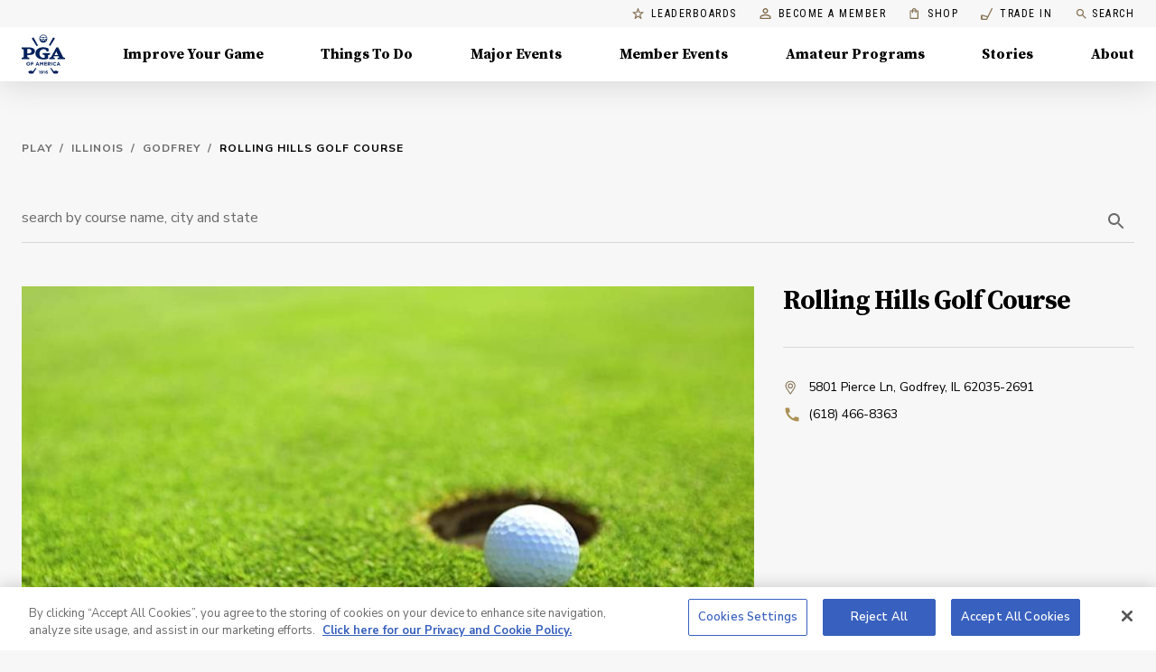

--- FILE ---
content_type: image/svg+xml
request_url: https://images.ctfassets.net/56u5qdsjym8c/7sy1Gw4RKBLC9d8ylCdMOs/ec28c360c5b398789a2cb0fd48525519/jr_league.svg
body_size: 1318
content:
<svg id="Layer_1" data-name="Layer 1" xmlns="http://www.w3.org/2000/svg" viewBox="0 -8 222.9 148"><!-- originally: "0 0 222.9 131.46" -->
<path fill="#0077c8" d="M115.05,52.52c-1.45-.54-1.78-.8-2.2-1.72L102.67,30.56H98.45L87.08,51.19c-.42.78-.79,1-1.74,1.3l-2.59.79v3H95.38V53.21l-2.81-.73c-.6-.15-.57-.55-.43-.82l.92-1.74h10.56c.57,1,.72,1.27.9,1.65.27.57-.26.82-.91,1l-2.53.69v3h16.2v-3ZM94.34,47.46c1.66-3.15,4-7.64,4.14-8,.17.38,2.29,4.77,3.85,8Z"/>
<path fill="#0077c8" d="M82.34,46.69,84.85,46V42.81H68.56V46l2.51.74c1.78.55,1.85.75,1.85,2.17v4.28a13,13,0,0,1-3.7,0c-5.9-.85-7.52-5.19-7.52-9.75a9.1,9.1,0,0,1,2.81-6.77,8.88,8.88,0,0,1,6.78-2.45,8.06,8.06,0,0,1,3.59,1.12c1.62,1.12,2,2.45,2.43,4.07h4.17l0-6.4S77.25,30.1,70,30.1c-5.78,0-17.15,2.41-17.15,13.71,0,6.94,5.83,12.35,16,12.87A28.32,28.32,0,0,0,80.5,55V48.86C80.5,47.44,80.56,47.24,82.34,46.69Z"/>
<path fill="#0077c8" d="M42,30.77c-1.22-.14-4.74-.17-4.74-.17H23v3.14l2.4.74c1.95.63,1.95.81,1.95,2.25V50.32c0,1.44,0,1.52-2,2.14L23,53.15v3.16H39.34V53.15L37,52.46c-2-.62-2-.7-2-2.14V47.08h3.88c3.57-.06,6.45-.28,9-1.74a7.59,7.59,0,0,0,3.8-6.66C51.7,34.34,48.26,31.4,42,30.77Zm.61,11.37a6.44,6.44,0,0,1-2.32,1.13,19.81,19.81,0,0,1-5.33.35V33.94c1.94,0,5.32-.3,7.49,1.27a4.34,4.34,0,0,1,1.74,3.57A4.27,4.27,0,0,1,42.64,42.14Z"/>
<path fill="#0077c8" d="M33,98.59c0,6.28-3.81,8.46-9.86,7.63v-5.45c2.47.24,3.68-.46,3.68-2.88V71.7H33Z"/>
<path fill="#0077c8" d="M57.75,82.86H51.61V81.65c0-1.39-.41-4.74-4.46-4.74a4.54,4.54,0,0,0-4.66,4.74v14H36.35v-24h5.87V74a7.9,7.9,0,0,1,6.18-2.93c5.63,0,9.35,4.23,9.35,10.56Z"/>
<path fill="#0077c8" d="M70.77,95.66H64.62V63.26h6.15Z"/>
<path fill="#0077c8" d="M78.76,86.07a6.1,6.1,0,0,0,6,4.75A5.56,5.56,0,0,0,89.83,88h6.56c-1.39,4.89-5.63,8.19-11.58,8.19a12.56,12.56,0,0,1,0-25.12c7.07,0,12.93,5.49,12,15Zm12-5a6,6,0,0,0-6-4.56,6.14,6.14,0,0,0-5.91,4.56Z"/>
<path fill="#0077c8" d="M123.15,95.66h-5.86V93.1a10,10,0,0,1-7.35,3.07c-6.24,0-11.4-5.4-11.4-12.47s5.16-12.52,11.4-12.52a9.94,9.94,0,0,1,7.35,3.08V71.7h5.86Zm-12.28-18.8c-3.4,0-6.14,3-6.14,6.89s2.74,6.74,6.14,6.74,6.14-3,6.14-6.74S114.26,76.86,110.87,76.86Z"/>
<path fill="#0077c8" d="M149.25,94.44c0,8-4.75,12.94-12.42,12.94-5.72,0-10.7-3.3-11.63-8.38h6.74c.79,1.91,3.21,2.66,4.89,2.66,4.32,0,6.28-2.84,6.28-7.12V93.38A10.1,10.1,0,0,1,136,96.17c-6.24,0-11.4-5.4-11.4-12.47S129.8,71.18,136,71.18a10,10,0,0,1,7.35,3.08V71.7h5.86ZM137,76.86c-3.4,0-6.14,3-6.14,6.89s2.74,6.74,6.14,6.74,6.14-3,6.14-6.74S140.36,76.86,137,76.86Z"/>
<path fill="#0077c8" d="M172.7,95.66h-5.87V93.47a7.83,7.83,0,0,1-6.09,2.74c-5.67,0-9.44-4.23-9.44-10.51v-14h6.14v14c0,1.35.46,4.7,4.46,4.7a4.54,4.54,0,0,0,4.66-4.7v-14h6.14Z"/>
<path fill="#0077c8" d="M180.33,86.07a6.1,6.1,0,0,0,6,4.75A5.56,5.56,0,0,0,191.4,88H198c-1.4,4.89-5.63,8.19-11.58,8.19a12.56,12.56,0,0,1,0-25.12c7.07,0,12.93,5.49,12,15Zm12-5a6,6,0,0,0-6-4.56,6.14,6.14,0,0,0-5.91,4.56Z"/>
<path fill="#0077c8" d="M33,66.23h0a3,3,0,0,1-2.86,3.09h-.46a3,3,0,0,1-2.86-3.09h0a3,3,0,0,1,2.86-3.09h.46A3,3,0,0,1,33,66.23Z"/>
<path fill="#ff7500" d="M57.81,92.59h0A3,3,0,0,1,55,95.68h-.46a3,3,0,0,1-2.86-3.09h0a3,3,0,0,1,2.86-3.09H55A3,3,0,0,1,57.81,92.59Z"/>
<path fill="#0077c8" d="M187.53,31.1l-60.67-4.23a1.39,1.39,0,0,0-1.43,1.78L131.88,51a1.39,1.39,0,0,0,1.78.93l54.22-18.15A1.4,1.4,0,0,0,187.53,31.1Z"/>
<path fill="#ff7500" d="M136.81,85a2.34,2.34,0,0,1-2.2-1.56l-19.38-55a2.33,2.33,0,1,1,4.4-1.55l19.38,55a2.34,2.34,0,0,1-1.42,3A2.36,2.36,0,0,1,136.81,85Z"/>
</svg>


--- FILE ---
content_type: application/javascript; charset=UTF-8
request_url: https://www.pga.com/_next/static/chunks/pages/play/%5Bstate%5D/%5Bcity%5D/%5Bcourse%5D/%5Bid%5D-fae928544edd99f0.js
body_size: 10821
content:
(self.webpackChunk_N_E=self.webpackChunk_N_E||[]).push([[4395],{18463:function(e,t,n){"use strict";var r=n(87462),a=n(45987),i=n(67294),o=n(86010),c=n(79895),s=n(1591),l=i.forwardRef((function(e,t){var n=e.classes,s=e.className,l=e.raised,d=void 0!==l&&l,u=(0,a.Z)(e,["classes","className","raised"]);return i.createElement(c.Z,(0,r.Z)({className:(0,o.default)(n.root,s),elevation:d?8:1,ref:t},u))}));t.Z=(0,s.Z)({root:{overflow:"hidden"}},{name:"MuiCard"})(l)},79912:function(e,t,n){"use strict";var r=n(87462),a=n(45987),i=n(67294),o=n(86010),c=n(1591),s=i.forwardRef((function(e,t){var n=e.classes,c=e.className,s=e.component,l=void 0===s?"div":s,d=(0,a.Z)(e,["classes","className","component"]);return i.createElement(l,(0,r.Z)({className:(0,o.default)(n.root,c),ref:t},d))}));t.Z=(0,c.Z)({root:{padding:16,"&:last-child":{paddingBottom:24}}},{name:"MuiCardContent"})(s)},95477:function(e,t,n){"use strict";var r=n(87462),a=n(45987),i=n(67294),o=n(86010),c=n(1591),s=n(93871),l=44,d=i.forwardRef((function(e,t){var n=e.classes,c=e.className,d=e.color,u=void 0===d?"primary":d,f=e.disableShrink,p=void 0!==f&&f,m=e.size,h=void 0===m?40:m,g=e.style,y=e.thickness,x=void 0===y?3.6:y,v=e.value,b=void 0===v?0:v,j=e.variant,Z=void 0===j?"indeterminate":j,w=(0,a.Z)(e,["classes","className","color","disableShrink","size","style","thickness","value","variant"]),O={},k={},P={};if("determinate"===Z||"static"===Z){var N=2*Math.PI*((l-x)/2);O.strokeDasharray=N.toFixed(3),P["aria-valuenow"]=Math.round(b),O.strokeDashoffset="".concat(((100-b)/100*N).toFixed(3),"px"),k.transform="rotate(-90deg)"}return i.createElement("div",(0,r.Z)({className:(0,o.default)(n.root,c,"inherit"!==u&&n["color".concat((0,s.Z)(u))],{determinate:n.determinate,indeterminate:n.indeterminate,static:n.static}[Z]),style:(0,r.Z)({width:h,height:h},k,g),ref:t,role:"progressbar"},P,w),i.createElement("svg",{className:n.svg,viewBox:"".concat(22," ").concat(22," ").concat(l," ").concat(l)},i.createElement("circle",{className:(0,o.default)(n.circle,p&&n.circleDisableShrink,{determinate:n.circleDeterminate,indeterminate:n.circleIndeterminate,static:n.circleStatic}[Z]),style:O,cx:l,cy:l,r:(l-x)/2,fill:"none",strokeWidth:x})))}));t.Z=(0,c.Z)((function(e){return{root:{display:"inline-block"},static:{transition:e.transitions.create("transform")},indeterminate:{animation:"$circular-rotate 1.4s linear infinite"},determinate:{transition:e.transitions.create("transform")},colorPrimary:{color:e.palette.primary.main},colorSecondary:{color:e.palette.secondary.main},svg:{display:"block"},circle:{stroke:"currentColor"},circleStatic:{transition:e.transitions.create("stroke-dashoffset")},circleIndeterminate:{animation:"$circular-dash 1.4s ease-in-out infinite",strokeDasharray:"80px, 200px",strokeDashoffset:"0px"},circleDeterminate:{transition:e.transitions.create("stroke-dashoffset")},"@keyframes circular-rotate":{"0%":{transformOrigin:"50% 50%"},"100%":{transform:"rotate(360deg)"}},"@keyframes circular-dash":{"0%":{strokeDasharray:"1px, 200px",strokeDashoffset:"0px"},"50%":{strokeDasharray:"100px, 200px",strokeDashoffset:"-15px"},"100%":{strokeDasharray:"100px, 200px",strokeDashoffset:"-125px"}},circleDisableShrink:{animation:"none"}}}),{name:"MuiCircularProgress",flip:!1})(d)},55517:function(e,t,n){"use strict";var r=n(87462),a=n(45987),i=n(67294),o=n(86010),c=n(1591),s=n(59693),l=i.forwardRef((function(e,t){var n=e.absolute,c=void 0!==n&&n,s=e.classes,l=e.className,d=e.component,u=void 0===d?"hr":d,f=e.flexItem,p=void 0!==f&&f,m=e.light,h=void 0!==m&&m,g=e.orientation,y=void 0===g?"horizontal":g,x=e.role,v=void 0===x?"hr"!==u?"separator":void 0:x,b=e.variant,j=void 0===b?"fullWidth":b,Z=(0,a.Z)(e,["absolute","classes","className","component","flexItem","light","orientation","role","variant"]);return i.createElement(u,(0,r.Z)({className:(0,o.default)(s.root,l,"fullWidth"!==j&&s[j],c&&s.absolute,p&&s.flexItem,h&&s.light,"vertical"===y&&s.vertical),role:v,ref:t},Z))}));t.Z=(0,c.Z)((function(e){return{root:{height:1,margin:0,border:"none",flexShrink:0,backgroundColor:e.palette.divider},absolute:{position:"absolute",bottom:0,left:0,width:"100%"},inset:{marginLeft:72},light:{backgroundColor:(0,s.Fq)(e.palette.divider,.08)},middle:{marginLeft:e.spacing(2),marginRight:e.spacing(2)},vertical:{height:"100%",width:1},flexItem:{alignSelf:"stretch",height:"auto"}}}),{name:"MuiDivider"})(l)},42674:function(e,t,n){"use strict";var r=n(64836),a=n(75263);t.Z=void 0;var i=a(n(67294)),o=(0,r(n(2108)).default)(i.createElement("path",{d:"M20 3h-1V1h-2v2H7V1H5v2H4c-1.1 0-2 .9-2 2v16c0 1.1.9 2 2 2h16c1.1 0 2-.9 2-2V5c0-1.1-.9-2-2-2zm0 18H4V8h16v13z"}),"CalendarToday");t.Z=o},5337:function(e,t,n){"use strict";var r=n(64836),a=n(75263);t.Z=void 0;var i=a(n(67294)),o=(0,r(n(2108)).default)(i.createElement("path",{d:"M20.01 15.38c-1.23 0-2.42-.2-3.53-.56-.35-.12-.74-.03-1.01.24l-1.57 1.97c-2.83-1.35-5.48-3.9-6.89-6.83l1.95-1.66c.27-.28.35-.67.24-1.02-.37-1.11-.56-2.3-.56-3.53 0-.54-.45-.99-.99-.99H4.19C3.65 3 3 3.24 3 3.99 3 13.28 10.73 21 20.01 21c.71 0 .99-.63.99-1.18v-3.45c0-.54-.45-.99-.99-.99z"}),"Call");t.Z=o},66735:function(e,t,n){"use strict";var r=n(64836),a=n(75263);t.Z=void 0;var i=a(n(67294)),o=(0,r(n(2108)).default)(i.createElement("path",{d:"M10 6L8.59 7.41 13.17 12l-4.58 4.59L10 18l6-6z"}),"ChevronRight");t.Z=o},51560:function(e,t,n){"use strict";var r=n(64836),a=n(75263);t.Z=void 0;var i=a(n(67294)),o=(0,r(n(2108)).default)(i.createElement(i.Fragment,null,i.createElement("circle",{cx:"19.5",cy:"19.5",r:"1.5"}),i.createElement("path",{d:"M17 5.92L9 2v18H7v-1.73c-1.79.35-3 .99-3 1.73 0 1.1 2.69 2 6 2s6-.9 6-2c0-.99-2.16-1.81-5-1.97V8.98l6-3.06z"})),"GolfCourse");t.Z=o},6235:function(e,t,n){"use strict";var r=n(64836),a=n(75263);t.Z=void 0;var i=a(n(67294)),o=(0,r(n(2108)).default)(i.createElement(i.Fragment,null,i.createElement("circle",{cx:"19.5",cy:"19.5",r:"1.5"}),i.createElement("path",{d:"M17 5.92L9 2v18H7v-1.73c-1.79.35-3 .99-3 1.73 0 1.1 2.69 2 6 2s6-.9 6-2c0-.99-2.16-1.81-5-1.97V8.98l6-3.06z"})),"GolfCourseOutlined");t.Z=o},24155:function(e,t,n){"use strict";var r=n(64836),a=n(75263);t.Z=void 0;var i=a(n(67294)),o=(0,r(n(2108)).default)(i.createElement(i.Fragment,null,i.createElement("path",{d:"M12 2C8.13 2 5 5.13 5 9c0 5.25 7 13 7 13s7-7.75 7-13c0-3.87-3.13-7-7-7zM7 9c0-2.76 2.24-5 5-5s5 2.24 5 5c0 2.88-2.88 7.19-5 9.88C9.92 16.21 7 11.85 7 9z"}),i.createElement("circle",{cx:"12",cy:"9",r:"2.5"})),"RoomOutlined");t.Z=o},53829:function(e,t,n){"use strict";n.r(t),n.d(t,{default:function(){return ue}});var r=n(50029),a=n(59499),i=n(87794),o=n.n(i),c=n(41664),s=n.n(c),l=n(43832),d=n(22318),u=n(69290),f=n(41749),p=n(5337),m=n(33231),h=n(34379),g=n(97357),y=n(59707),x=n(70276),v=n(4920),b=n(90059),j=n(2962),Z=n(58769),w=n(95477),O=n(41120),k=n(30023),P=n(31515),N=n(46023),_=n(85893),C=(0,O.Z)((function(e){return{offeringsContainer:(0,a.Z)({},e.breakpoints.down("sm"),{paddingRight:0}),offeringsRoot:(0,a.Z)({margin:"0 auto",paddingTop:"3rem"},e.breakpoints.down("sm"),{overflowX:"hidden"}),offeringsOverline:{color:e.palette.primary.dark,fontSize:"12px",fontFamily:"Nunito Sans",letterSpacing:"1px"}}})),S=function(e){var t=e.address,n=e.city,r=e.state,a=e.zip,i=e.facilityName,o=C(),c=(0,P.w)({address:{address:t,city:n,state:r,zip:a}});if(0===c.length)return null;var s=c.sort((function(e,t){return e._rankingInfo.matchedGeoLocation.distance-t._rankingInfo.matchedGeoLocation.distance}));return(0,_.jsx)(l.Z,{className:o.offeringsContainer,children:(0,_.jsxs)(f.Z,{className:o.offeringsRoot,container:!0,xs:12,children:[(0,_.jsx)(f.Z,{item:!0,xs:12,children:(0,_.jsxs)(d.Z,{variant:"overline",className:o.offeringsOverline,children:["Hosted near ",(0,v.AF)(i)]})}),(0,_.jsx)(f.Z,{item:!0,xs:12,children:(0,_.jsx)(d.Z,{variant:"h4",children:"Join a Class or Event"})}),(0,_.jsx)(f.Z,{item:!0,xs:12,children:(0,_.jsx)(k.Z,{events:s,renderEvent:function(e){return(0,_.jsx)(N.Z,{event:e,location:"facility"})}})})]})})},I=n(33959),D=n(67294),E=n(50638),L=n.n(E),z=n(8768),R=n(34266),A=(0,O.Z)((function(e){return{headlinePros:{paddingBottom:e.spacing(4),marginBottom:e.spacing(3)},member:{display:"flex",flexDirection:"row"},memberPhoto:{width:e.spacing(10),height:e.spacing(10),borderRadius:"50%",backgroundSize:"cover",backgroundPosition:"center",backgroundColor:e.palette.grey.light,marginRight:e.spacing(3),marginBottom:e.spacing(2),flexShrink:0},memberType:{lineHeight:1.5},memberName:{fontSize:20,marginBottom:e.spacing(1)},memberTitle:{color:e.palette.grey.dark},facilityAddress:{display:"flex",alignItems:"center"},coachesWrapper:(0,a.Z)({},e.breakpoints.only("xs"),{justifyContent:"center"})}})),H=(0,R.Z)(u.Z)((function(e){var t=e.theme,n=e.icon;return{display:"flex",alignItems:"center",lineHeight:"20px",marginBottom:t.spacing(1),"& svg":{marginRight:t.spacing(1),marginLeft:"call"===n?"0":"-4px"}}})),F=(0,R.Z)("img")((function(e){var t=e.theme;return(0,a.Z)({maxWidth:"100%",display:"block"},t.breakpoints.down("sm"),{marginBottom:t.spacing(-2)})}));function B(e,t){var n=Object.keys(e);if(Object.getOwnPropertySymbols){var r=Object.getOwnPropertySymbols(e);t&&(r=r.filter((function(t){return Object.getOwnPropertyDescriptor(e,t).enumerable}))),n.push.apply(n,r)}return n}function T(e){for(var t=1;t<arguments.length;t++){var n=null!=arguments[t]?arguments[t]:{};t%2?B(Object(n),!0).forEach((function(t){(0,a.Z)(e,t,n[t])})):Object.getOwnPropertyDescriptors?Object.defineProperties(e,Object.getOwnPropertyDescriptors(n)):B(Object(n)).forEach((function(t){Object.defineProperty(e,t,Object.getOwnPropertyDescriptor(n,t))}))}return e}var G,M,U=L()("0TSYHLZXNU","a2bb61f0751ce92eb6d78a56204b610a").initIndex("prod_coachProfiles"),V=function(){var e=(0,r.Z)(o().mark((function e(t,n){var r,a;return o().wrap((function(e){for(;;)switch(e.prev=e.next){case 0:return e.next=2,U.search("",{hitsPerPage:100,facetFilters:["facilities.externalFacilityId:".concat(t)]});case 2:r=e.sent,a=r.hits,n(a);case 5:case"end":return e.stop()}}),e)})));return function(t,n){return e.apply(this,arguments)}}(),W=function(e){var t=e.id,n=A(),r=(0,D.useState)([]),a=r[0],i=r[1];return(0,D.useEffect)((function(){V(t,i)}),[]),0===a.length?null:(0,_.jsxs)(u.Z,{pt:[4,4,8],children:[(0,_.jsx)(d.Z,{variant:"h4",className:n.headlinePros,children:"PGA Coaches"}),(0,_.jsx)(f.Z,{container:!0,spacing:4,className:n.coachesWrapper,children:a.map((function(e){return(0,_.jsx)(f.Z,{item:!0,sm:12,md:6,lg:4,children:(0,_.jsx)(z.Z,{coachInfo:T({},e),source:"facility page"})},e.objectID)}))})]})},q=function(e){var t=e.facility_name,n=e.address1,r=e.address2,a=e.zip,i=e.phone,o=e.photo_facility,c=e.prices,O=e.state,k=e.state_name,P=e.city,N=e.operations_type_label,C=e.course,D=e.id,E=e.holeInOnes,L=e.holeInOnesLoading,z=e.holeInOnesError,R=A(),B=g.Z.facilityImage,T=(0,b.Z)(o),G="https://www.pga.com/play/".concat(O,"/").concat((0,v.k6)(P),"/").concat(C,"/").concat(D).toLowerCase(),M="tel:".concat(i),U="".concat(g.Z.googleMapsSearchUrl).concat(n,",").concat(r),V="".concat(t," | ").concat(P,", ").concat(O," | PGA of America"),q="Play golf at ".concat(t,", located at ").concat(n," ").concat(P,", ").concat(O," ").concat(a,".\n                            Call ").concat(i," for more information.");return(0,_.jsxs)("div",{children:[(0,_.jsx)(j.PB,{noindex:g.Z.noindexNofollow,nofollow:g.Z.noindexNofollow,title:V,description:q,canonical:G,openGraph:{type:"website",title:V,url:G}}),(0,_.jsx)(h.hg,{"@type":"BreadcrumbList",itemListElement:[{"@type":"ListItem",position:1,item:{"@id":"https://www.pga.com/play",name:"Golf Courses"}},{"@type":"ListItem",position:2,item:{"@id":"https://www.pga.com/play/".concat(O).toLowerCase(),name:"".concat(O)}},{"@type":"ListItem",position:3,item:{"@id":"https://www.pga.com/play/".concat(O,"/").concat((0,v.k6)(P)).toLowerCase(),name:"".concat((0,v.AF)(P))}},{"@type":"ListItem",position:4,item:{"@id":"".concat(G),name:"".concat((0,v.AF)(t))}}]}),(0,_.jsx)(h.hg,{"@type":"GolfCourse",name:t,url:G,address:{"@type":"PostalAddress",streetAddress:n,addressLocality:P,addressRegion:O,postalCode:a,addressCountry:"United States"}}),(0,_.jsxs)(u.Z,{py:[4,6,8],children:[(0,_.jsxs)(l.Z,{children:[(0,_.jsx)(u.Z,{mb:[4,4,6],children:(0,_.jsxs)(y.Z,{component:y.Z,children:[(0,_.jsx)(s(),{href:"/play",children:(0,_.jsx)("a",{children:"Play"})}),(0,_.jsx)(s(),{href:"/play/".concat(O).toLowerCase(),children:(0,_.jsx)("a",{children:k})}),(0,_.jsx)(s(),{href:"/play/".concat(O,"/").concat((0,v.k6)(P)).toLowerCase(),children:(0,_.jsx)("a",{children:P})}),(0,_.jsx)(u.Z,{color:"text.primary",component:"span",children:t})]})}),(0,_.jsx)(u.Z,{mb:[4,4,6],children:(0,_.jsx)(x.Z,{dark:!0})}),(0,_.jsxs)(f.Z,{container:!0,spacing:4,children:[(0,_.jsx)(f.Z,{item:!0,xs:12,md:8,children:(0,_.jsx)(F,{src:"".concat(T||B,"?h=600&w=900&fit=fill&fl=progressive&q=80"),alt:t})}),(0,_.jsxs)(f.Z,{item:!0,xs:12,md:4,children:[(0,_.jsx)(d.Z,{variant:"h4","data-cy":"facility-name",children:t}),(0,_.jsxs)(u.Z,{py:4,mt:[3,3,4],borderTop:1,borderColor:"divider","data-cy":"course-contacts",children:[(0,_.jsx)(H,{children:(0,_.jsxs)("a",{target:"_blank",rel:"noopener noreferrer",href:U,className:R.facilityAddress,children:[(0,_.jsx)(m.L4,{}),n,", ",r]})}),"Private Equity"===N?(0,_.jsx)(d.Z,{paragraph:!0,children:"Play is limited to members at this private facility."}):i&&(0,_.jsx)(H,{icon:"call",children:(0,_.jsxs)("a",{href:M,className:R.facilityAddress,children:[(0,_.jsx)(p.Z,{color:"primary",fontSize:"small"}),i]})})]}),c&&(0,_.jsxs)(d.Z,{paragraph:!0,children:["Price: ",c]})]})]})]}),(0,_.jsx)(Z.Z,{children:(0,_.jsx)(S,{address:n,city:P,state:O,zip:a,facilityName:t})}),L||z||E&&E.entries&&0!==E.entries.length?(0,_.jsx)(l.Z,{children:(0,_.jsxs)(u.Z,{py:[4,6,8],children:[(0,_.jsxs)(d.Z,{variant:"h4",component:"h2",gutterBottom:!0,align:"center",color:"secondary",children:["Hole-in-Ones at ",t]}),L&&(0,_.jsx)(u.Z,{display:"flex",justifyContent:"center",py:4,children:(0,_.jsx)(w.Z,{size:60})}),z&&(0,_.jsxs)(u.Z,{py:4,textAlign:"center",children:[(0,_.jsx)(d.Z,{color:"error",gutterBottom:!0,children:"Unable to load hole-in-one achievements"}),(0,_.jsx)(d.Z,{color:"textSecondary",children:"Please try again later."})]}),!L&&!z&&(null===E||void 0===E?void 0:E.entries)&&E.entries.length>0&&(0,_.jsxs)(_.Fragment,{children:[(0,_.jsx)(u.Z,{mb:3,textAlign:"center",children:(0,_.jsx)(d.Z,{variant:"body1",color:"textSecondary",children:"Celebrating PGA Certified achievements at this course"})}),(0,_.jsx)(f.Z,{container:!0,spacing:3,children:E.entries.map((function(e){return(0,_.jsx)(f.Z,{item:!0,xs:12,sm:6,lg:4,children:(0,_.jsx)(I.Z,{holeInOne:e})},e.id)}))}),E.totalCount>E.entries.length&&(0,_.jsx)(u.Z,{mt:4,textAlign:"center",children:(0,_.jsxs)(d.Z,{variant:"body2",color:"textSecondary",children:["Showing ",E.entries.length," of ",E.totalCount," hole-in-ones at this course"]})})]})]})}):null,(0,_.jsx)(l.Z,{children:(0,_.jsx)(W,{id:D})})]})]})},$=n(16835),X=n(71383),Y=n(12922),J=n(72939),K=n(37887),Q=n(33681),ee=n(81527),te=n(55053),ne=n(74853);function re(e,t){var n=Object.keys(e);if(Object.getOwnPropertySymbols){var r=Object.getOwnPropertySymbols(e);t&&(r=r.filter((function(t){return Object.getOwnPropertyDescriptor(e,t).enumerable}))),n.push.apply(n,r)}return n}function ae(e){for(var t=1;t<arguments.length;t++){var n=null!=arguments[t]?arguments[t]:{};t%2?re(Object(n),!0).forEach((function(t){(0,a.Z)(e,t,n[t])})):Object.getOwnPropertyDescriptors?Object.defineProperties(e,Object.getOwnPropertyDescriptors(n)):re(Object(n)).forEach((function(t){Object.defineProperty(e,t,Object.getOwnPropertyDescriptor(n,t))}))}return e}var ie=(0,Y.ZP)(G||(G=(0,X.Z)(["\nquery Facility($id: String!) {\n  facility(facility_id: $id) {\n    facility_id\n    facility_name\n    state\n    state_name\n    city\n    zip\n    phone\n    photo_facility\n    course_type_label\n    operations_type_label\n    address1\n    address2\n    address3\n    address4\n    universal_id\n  }\n}\n"]))),oe=(0,Y.ZP)(M||(M=(0,X.Z)(["\nquery FacilityHoleInOnes($facility_legacy_ids: [String!]!, $limit: Int, $offset: Int) {\n  facilityHoleInOnes(facilityLegacyIds: $facility_legacy_ids, limit: $limit, offset: $offset) {\n    entries {\n      id\n      golferName\n      golferHometown\n      golferEmail\n      golferPhone\n      gender\n      age\n      handicap\n      yearsPlaying\n      totalHios\n      occurredAt\n      courseName\n      holeNumber\n      yardage\n      clubUsed\n      clubBrand\n      clubModel\n      ballUsed\n      description\n      witnesses\n      golferSocialHandles {\n        service\n        username\n      }\n      marketingOptIn\n      displayOptIn\n      publicVisibility\n      featuredPhotoUrl\n      photoUrls\n      videoUrls\n      certificateUrl\n      createdAt\n      updatedAt\n      pgaProfessional {\n        id\n        displayName\n        email\n        pgaId\n        classification\n        currentStatus\n      }\n      location {\n        id\n        name\n        addresses {\n          id\n          address1\n          city\n          state\n          postalCode\n        }\n      }\n      golfer {\n        id\n        displayName\n        email\n        pgaId\n      }\n    }\n    totalCount\n    hasMore\n  }\n}\n"])));function ce(e){var t=(0,ne.Z)([te.id.FLAG_MEMBERSHIP_HOLE_IN_ONE]),n=(0,$.Z)(t,1)[0];return(0,_.jsx)(J.A,{query:ie,variables:e,context:{clientName:"pga-algolia"},children:function(t){var r=t.loading,a=t.error,i=t.data;if(a)return(0,_.jsx)(ee.Z,{error:a,displayErrorType:"page"});if(r)return(0,_.jsx)(Q.Z,{color:"secondary"});var o=i.facility;return o?n?(0,_.jsx)(se,ae(ae(ae({},e),o),{},{facilityId:o.facility_id})):(0,_.jsx)(q,ae(ae(ae({},e),o),{},{holeInOnes:null,holeInOnesLoading:!1,holeInOnesError:null})):(0,_.jsx)(ee.Z,{statusCode:404})}})}function se(e){var t=e.facilityId,n=(0,K.a)(oe,{variables:{facility_legacy_ids:[t],limit:10,offset:0},context:{clientName:"membership"},errorPolicy:"partial"}),r=n.data,a=n.loading,i=n.error,o=(null===r||void 0===r?void 0:r.facilityHoleInOnes)||null;return(0,_.jsx)(q,ae(ae({},e),{},{holeInOnes:o,holeInOnesLoading:a,holeInOnesError:i}))}function le(e,t){var n=Object.keys(e);if(Object.getOwnPropertySymbols){var r=Object.getOwnPropertySymbols(e);t&&(r=r.filter((function(t){return Object.getOwnPropertyDescriptor(e,t).enumerable}))),n.push.apply(n,r)}return n}var de=function(e){var t=e.query;return(0,_.jsx)(ce,function(e){for(var t=1;t<arguments.length;t++){var n=null!=arguments[t]?arguments[t]:{};t%2?le(Object(n),!0).forEach((function(t){(0,a.Z)(e,t,n[t])})):Object.getOwnPropertyDescriptors?Object.defineProperties(e,Object.getOwnPropertyDescriptors(n)):le(Object(n)).forEach((function(t){Object.defineProperty(e,t,Object.getOwnPropertyDescriptor(n,t))}))}return e}({},t))};de.getInitialProps=function(){var e=(0,r.Z)(o().mark((function e(t){var n;return o().wrap((function(e){for(;;)switch(e.prev=e.next){case 0:return n=t.query,e.abrupt("return",{query:n});case 2:case"end":return e.stop()}}),e)})));return function(t){return e.apply(this,arguments)}}();var ue=de},38346:function(e,t,n){"use strict";var r=n(59499),a=n(16835),i=n(67294),o=n(41664),c=n.n(o),s=n(45979),l=n(282),d=n(62675),u=n(35258),f=n(31193),p=n(85893);function m(e,t){var n=Object.keys(e);if(Object.getOwnPropertySymbols){var r=Object.getOwnPropertySymbols(e);t&&(r=r.filter((function(t){return Object.getOwnPropertyDescriptor(e,t).enumerable}))),n.push.apply(n,r)}return n}function h(e){for(var t=1;t<arguments.length;t++){var n=null!=arguments[t]?arguments[t]:{};t%2?m(Object(n),!0).forEach((function(t){(0,r.Z)(e,t,n[t])})):Object.getOwnPropertyDescriptors?Object.defineProperties(e,Object.getOwnPropertyDescriptors(n)):m(Object(n)).forEach((function(t){Object.defineProperty(e,t,Object.getOwnPropertyDescriptor(n,t))}))}return e}var g=i.forwardRef((function(e,t){var n,r=e.className,i=e.href,o=e.children,m=e.prefetch,g=e.dataAttrs,y=e.reference,x=e.externalLink,v=e.color,b=e.size,j=e.variant,Z=e.arrow,w=e.startIcon,O=e.endIcon,k=e.onClick,P={},N=(0,d.Z)(),_=(0,a.Z)(N,2),C=_[0],S=_[1],I=(0,f.Z)();if(!i){var D=y&&(0,s.yp)({slug:y.slug,type:y.__typename});P=x&&{href:x}||D}return x?(0,p.jsxs)(l.Z,h(h(h({color:v,size:b,variant:j},P),g),{},{className:"".concat(I.button," ").concat(r),target:"_blank",rel:"noopener noreferrer",ref:C,startIcon:w||null,endIcon:O||null,onClick:k,children:[!!Z&&(0,p.jsxs)(p.Fragment,{children:[o,(0,p.jsx)(u.Z,{hovered:S})]}),!Z&&(0,p.jsx)(p.Fragment,{children:o})]})):(0,p.jsx)(c(),{href:i||(null===(n=P)||void 0===n?void 0:n.href)||"",prefetch:m,ref:t,passHref:!0,children:(0,p.jsxs)(l.Z,h(h({color:v,size:b,variant:j},g),{},{className:"".concat(I.button," ").concat(r),ref:C,startIcon:w||null,endIcon:O||null,onClick:k,children:[!!Z&&(0,p.jsxs)(p.Fragment,{children:[o,(0,p.jsx)(u.Z,{hovered:S})]}),!Z&&(0,p.jsx)(p.Fragment,{children:o})]}))})}));g.defaultProps={arrow:!1},t.Z=g},31193:function(e,t,n){"use strict";var r=(0,n(41120).Z)((function(e){return{fancyLink:{textDecoration:"none",boxShadow:"0 2px 0 ".concat(e.palette.primary.main),color:e.palette.grey[600],"&:hover":{backgroundColor:"rgba(171,\t145,\t87, 0.25)",boxShadow:"none",color:e.palette.primary.dark}},darkenOverlay:{position:"relative","&::after":{content:"' '",position:"absolute",display:"block",zIndex:0,top:0,left:0,width:"100%",height:"100%",background:"rgba(0, 0, 0, 0.3)"},"& > *":{position:"relative",zIndex:1}},button:{lineHeight:"1rem"}}}));t.Z=r},46023:function(e,t,n){"use strict";var r=n(43232),a=n(43770),i=n(85893);t.Z=function(e){var t=e.event,n=e.location,o=e.logoImageUrl,c=t.title,s=t.start_date_time,l=t.end_date_time,d=t.slug,u=t.max_attendance,f=t.registration_count,p=t.featured_image_url,m=t.price_in_cents,h=t.lesson_count,g=t.coach_facility_name,y=t.coach_facility_timezone,x=t.registration_full,v=t.tags,b=t.has_waitlist;return v.includes("PGA Jr. League")||v.includes("PGA Family Cup")?(0,i.jsx)(a.Z,{event:t,openInNewTab:!0},t.id):(0,i.jsx)(r.Z,{logoImageUrl:o,event:{title:c,startDateTime:s,endDateTime:l,slug:d,maxAttendance:u,registrationCount:f,featuredImageUrl:p,priceInCents:m,sessions:Array.from("1".repeat(h)),coachFacility:{name:g,timezone:y},registrationFull:x,hasWaitlist:b},dataAttrs:{"aria-label":"View event","data-gtm-button-name":"view-event-".concat(n)},openInNewTab:!0},d)}},45979:function(e,t,n){"use strict";n.d(t,{de:function(){return r.Z},yp:function(){return a.Z}});n(24434);var r=n(84558),a=n(65452)},74024:function(e,t,n){"use strict";n.d(t,{Z:function(){return v}});var r=n(27812),a=n(59499),i=n(16835),o=n(67294),c=n(82730),s=(n(19409),n(282)),l=n(41120),d=n(33231),u=n(85893),f=(0,l.Z)((function(e){return{container:{display:"flex",justifyContent:"center",alignItems:"center"},button:{backgroundColor:"white",width:"3.0625rem",height:"3.0625rem",minWidth:"initial",padding:"0",display:"flex",justifyContent:"center",alignItems:"center","&:hover":{backgroundColor:e.palette.blue.dark,color:e.palette.offwhite.main},"&:focus":{outline:"3px solid black",border:"3px solid white"}},left:{transform:"rotate(180deg)",backgroundColor:e.palette.offwhite.main},arrow:{margin:"0"}}}));function p(e){var t=e.onNext,n=e.onPrevious,r=e.className,a=f();return(0,u.jsxs)("div",{className:"".concat(a.container," ").concat(r),children:[(0,u.jsx)(s.Z,{type:"button",onClick:function(){return n()},className:"".concat(a.button," ").concat(a.left),title:"previous slide",children:(0,u.jsx)(d.qG,{})}),(0,u.jsx)(s.Z,{type:"button",onClick:function(){return t()},className:a.button,title:"next slide",children:(0,u.jsx)(d.qG,{className:a.arrow,width:21,height:12})})]})}p.defaultProps={className:""};var m=(0,l.Z)((function(e){return{sliderRoot:{position:"relative",width:"100%"},keenSlider:(0,a.Z)({position:"relative",width:"100%",display:"flex",alignContent:"flex-start",overflow:"visible !important",touchAction:"pan-y",userSelect:"none",padding:"30px 0px"},e.breakpoints.up("sm"),{justifyContent:function(e){var t=e.centerSlider,n=e.disabledControls;return t&&n?"center":"flex-start"}}),slide:{overflow:"initial !important",width:"initial !important"},card:(0,a.Z)({height:"100% !important",overflow:"hidden"},e.breakpoints.down("xs"),{width:"100% !important"}),slideScaler:(0,a.Z)({transformOrigin:"50% 50%",transition:"scale .3s linear, height .3s linear",width:"100%",height:"100%"},e.breakpoints.down("xs"),{scale:".8"}),slideScalerOpen:(0,a.Z)({},e.breakpoints.down("xs"),{scale:"1"}),disablePrev:{"& button:first-child":{opacity:"0.5",pointerEvents:"none","&:hover":{color:e.palette.secondary.main,backgroundColor:"transparent",outline:"none"}}},disableNext:{"& button:last-child":{opacity:"0.5",pointerEvents:"none","&:hover":{color:e.palette.secondary.main,backgroundColor:"transparent",outline:"none"}}}}})),h=n(42891);function g(e,t){var n=Object.keys(e);if(Object.getOwnPropertySymbols){var r=Object.getOwnPropertySymbols(e);t&&(r=r.filter((function(t){return Object.getOwnPropertyDescriptor(e,t).enumerable}))),n.push.apply(n,r)}return n}function y(e){for(var t=1;t<arguments.length;t++){var n=null!=arguments[t]?arguments[t]:{};t%2?g(Object(n),!0).forEach((function(t){(0,a.Z)(e,t,n[t])})):Object.getOwnPropertyDescriptors?Object.defineProperties(e,Object.getOwnPropertyDescriptors(n)):g(Object(n)).forEach((function(t){Object.defineProperty(e,t,Object.getOwnPropertyDescriptor(n,t))}))}return e}var x=function(e){var t,n=e.children,a=e.config,s=e.plugins,l=e.className,d=e.controlClassName,f=e.centerSlider,g=e.fade,x=e.fadeBg,v=e.onSlideChange,b=o.useState(0),j=(0,i.Z)(b,2),Z=j[0],w=j[1],O=(0,o.useState)(!1),k=(O[0],O[1]),P=(0,o.useState)(!1),N=P[0],_=P[1],C=m({disabledControls:N,centerSlider:f,fadeBg:x}),S=o.useState(0),I=(0,i.Z)(S,2),D=I[0],E=I[1],L=(0,o.useCallback)((function(e){_(e)})),z=Object.assign({},h.u,a),R=(0,c.E)(y(y({},z),{},{slideChanged:function(e){v&&v(e.track.details.rel,Z),w(e.track.details.rel)},created:function(){k(!0)}}),[].concat((0,r.Z)(s),[(t=L,function(e){var n=new ResizeObserver((function(){e.track.details.slidesLength<=1?t(!0):t(!1)}));e.on("created",(function(){n.observe(e.container)})),e.on("destroyed",(function(){n.unobserve(e.container)}))})])),A=(0,i.Z)(R,2),H=A[0],F=A[1];return(0,o.useEffect)((function(){var e,t;F.current&&(F.current.update&&F.current.update(),(null===(e=F.current.track)||void 0===e||null===(t=e.details)||void 0===t?void 0:t.slidesLength)<=1?_(!0):_(!1),E(F.current.track.details.maxIdx))}),[F.current,n]),(0,u.jsxs)("div",{className:"".concat(C.sliderRoot),"data-testid":"slider",children:[(0,u.jsxs)("div",{ref:H,className:"keen-slider ".concat(C.keenSlider," ").concat(l),children:[g&&(0,u.jsx)("div",{className:C.leftFadeBox}),n.map((function(e,t){var n=Z===t;return(0,u.jsx)("div",{className:"keen-slider__slide ".concat(C.slide),style:{zIndex:n?1:0},children:(0,u.jsx)("div",{className:"".concat(C.slideScaler," ").concat(n?C.slideScalerOpen:""),children:o.cloneElement(e,{className:C.card})})},"".concat(t+1))})),g&&(0,u.jsx)("div",{className:C.rightFadeBox})]}),!N&&(0,u.jsx)(p,{className:"".concat(C.sliderControl," ").concat(d," ").concat(0===Z?C.disablePrev:""," ").concat(Z===D?C.disableNext:""),onNext:function(){F.current&&F.current.next()},onPrevious:function(){F.current&&F.current.prev()}})]})};x.defaultProps={config:{},plugins:[],className:""};var v=x},42891:function(e,t,n){"use strict";n.d(t,{s:function(){return c},u:function(){return o}});var r=n(59499);function a(e,t){var n=Object.keys(e);if(Object.getOwnPropertySymbols){var r=Object.getOwnPropertySymbols(e);t&&(r=r.filter((function(t){return Object.getOwnPropertyDescriptor(e,t).enumerable}))),n.push.apply(n,r)}return n}function i(e){for(var t=1;t<arguments.length;t++){var n=null!=arguments[t]?arguments[t]:{};t%2?a(Object(n),!0).forEach((function(t){(0,r.Z)(e,t,n[t])})):Object.getOwnPropertyDescriptors?Object.defineProperties(e,Object.getOwnPropertyDescriptors(n)):a(Object(n)).forEach((function(t){Object.defineProperty(e,t,Object.getOwnPropertyDescriptor(n,t))}))}return e}var o={initial:0,loop:!1,mode:"snap",slides:{origin:"center",perView:1.3,spacing:0},breakpoints:{"(min-width: 600px)":{loop:!1,slides:{perView:"auto",spacing:28}}}},c=i(i({},o),{},{breakpoints:{"(min-width: 600px)":{loop:!1,slides:{perView:"auto"}}}})},31515:function(e,t,n){"use strict";n.d(t,{F:function(){return p},w:function(){return m}});var r=n(50029),a=n(87794),i=n.n(a),o=n(67294),c=n(50638),s=n.n(c),l=n(18894),d=n(76967),u=s()("0TSYHLZXNU","a2bb61f0751ce92eb6d78a56204b610a").initIndex("prod_GROUP_EVENTS"),f=["title","coach_facility_name","slug","start_date_time","end_date_time","featured_image_url","price_in_cents","coach_facility_city","coach_facility_state","coach_facility_zip","coach_facility_street","coach_facility_timezone","max_attendance","registration_count","registration_full","tags","url","lesson_count","additional_fees","has_waitlist"],p=function(e){var t=arguments.length>1&&void 0!==arguments[1]?arguments[1]:160900,n=arguments.length>2&&void 0!==arguments[2]?arguments[2]:"",a=(0,o.useState)([]),c=a[0],s=a[1];return(0,o.useEffect)((function(){var a=function(){var a=(0,r.Z)(i().mark((function r(){var a,o;return i().wrap((function(r){for(;;)switch(r.prev=r.next){case 0:return r.next=2,(0,l.O)(u,e,t,n,f);case 2:a=r.sent,(o=a.hits)&&s(o);case 5:case"end":return r.stop()}}),r)})));return function(){return a.apply(this,arguments)}}();a()}),[e]),c},m=function(){var e=arguments.length>0&&void 0!==arguments[0]?arguments[0]:{},t=e.address,n=e.aroundRadius,a=void 0===n?40225:n,c=e.hitsPerPage,s=void 0===c?6:c,l=t.street,p=t.city,m=t.state,h=t.zip,g=(0,o.useState)([]),y=g[0],x=g[1];return(0,o.useEffect)((function(){var e=function(){var e=(0,r.Z)(i().mark((function e(){var t,n,r,o,c;return i().wrap((function(e){for(;;)switch(e.prev=e.next){case 0:return e.next=2,(0,d.iq)({street:l,city:p,state:m,zip:h});case 2:if(null==(t=e.sent)){e.next=11;break}return n=(new Date).getTime()/1e3,r="start_date_time_ts > ".concat(n),e.next=8,u.search("",{aroundLatLng:"".concat(t.lat,", ").concat(t.lng),attributesToRetrieve:f,filters:r,hitsPerPage:s,aroundRadius:a,getRankingInfo:!0});case 8:o=e.sent,(c=o.hits)&&x(c);case 11:case"end":return e.stop()}}),e)})));return function(){return e.apply(this,arguments)}}();e()}),[]),y}},33959:function(e,t,n){"use strict";n(67294);var r=n(18463),a=n(79912),i=n(22318),o=n(69290),c=n(51560),s=n(42674),l=n(41120),d=n(11163),u=n(85893),f=(0,l.Z)((function(e){return{clickableCard:{cursor:"pointer",height:"100%"},featuredCard:{height:"100%",display:"flex",flexDirection:"column",borderRadius:"16px",overflow:"hidden",background:"linear-gradient(135deg, ".concat(e.palette.common.white," 0%, ").concat(e.palette.grey[50]," 100%)"),boxShadow:"0 12px 40px rgba(0,0,0,0.15)",transition:"transform 0.3s ease-in-out",position:"relative","&:hover":{transform:"translateY(-8px)"}},cardMedia:{height:100,position:"relative",background:"linear-gradient(135deg, ".concat(e.palette.secondary.light," 0%, ").concat(e.palette.secondary.main," 100%)"),flexShrink:0,minHeight:100,maxHeight:100},cardContent:{flexGrow:1,padding:e.spacing(3),display:"flex",flexDirection:"column","&:last-child":{paddingBottom:e.spacing(3)}},contentWrapper:{flexGrow:1,display:"flex",flexDirection:"column"},golferName:{fontWeight:700,fontSize:"1.5rem",lineHeight:1.2,marginBottom:e.spacing(1),color:e.palette.secondary.main,textAlign:"center"},achievementDate:{display:"flex",alignItems:"center",justifyContent:"center",color:e.palette.text.secondary,fontSize:"1rem",marginBottom:e.spacing(2),padding:e.spacing(1),background:e.palette.grey[100],borderRadius:"6px"},courseSection:{background:e.palette.grey[50],borderRadius:"8px",padding:e.spacing(2),marginBottom:e.spacing(2),border:"1px solid ".concat(e.palette.grey[200]),flexGrow:1,display:"flex",flexDirection:"column"},courseName:{fontWeight:600,fontSize:"1.4rem",marginBottom:e.spacing(1),display:"flex",alignItems:"center",justifyContent:"center",color:e.palette.secondary.main},holeNumber:{textAlign:"center",fontSize:"1.25rem",fontWeight:600,color:e.palette.secondary.main,marginBottom:e.spacing(2)},shotDetails:{display:"grid",gridTemplateColumns:"repeat(auto-fit, minmax(120px, 1fr))",gap:e.spacing(1),marginTop:"auto"},shotDetail:{display:"flex",flexDirection:"column",alignItems:"center",padding:e.spacing(1),background:e.palette.common.white,borderRadius:"6px",border:"1px solid ".concat(e.palette.grey[200])},shotDetailLabel:{fontSize:"0.75rem",color:e.palette.text.secondary,textTransform:"uppercase",letterSpacing:"0.5px",fontWeight:600},shotDetailValue:{fontSize:"1.1rem",fontWeight:600,color:e.palette.secondary.main,marginTop:e.spacing(.5)},placeholderImage:{display:"flex",alignItems:"center",justifyContent:"center",height:"100%",background:"linear-gradient(135deg, ".concat(e.palette.secondary.light," 0%, ").concat(e.palette.secondary.main," 100%)"),color:e.palette.common.white},placeholderIcon:{fontSize:"4rem",opacity:.7}}}));t.Z=function(e){var t,n=e.holeInOne,l=f(),p=(0,d.useRouter)(),m=n.id,h=n.golferName,g=n.courseName,y=n.holeNumber,x=n.yardage,v=n.clubUsed,b=n.occurredAt;return(0,u.jsx)(o.Z,{className:l.clickableCard,onClick:function(){p.push("/hole-in-one/".concat(m))},children:(0,u.jsxs)(r.Z,{className:l.featuredCard,children:[(0,u.jsx)(o.Z,{className:"".concat(l.cardMedia," ").concat(l.placeholderImage),children:(0,u.jsx)("img",{src:"/images/logos/pga-of-america-logo-white-on-transparent.png",alt:"PGA of America",style:{width:"100px",height:"auto",opacity:.7}})}),(0,u.jsx)(a.Z,{className:l.cardContent,children:(0,u.jsxs)(o.Z,{className:l.contentWrapper,children:[(0,u.jsx)(i.Z,{className:l.golferName,children:h}),(0,u.jsxs)(o.Z,{className:l.achievementDate,children:[(0,u.jsx)(s.Z,{style:{fontSize:"1.2rem",marginRight:"8px"}}),(t=b,new Date(t).toLocaleDateString("en-US",{year:"numeric",month:"long",day:"numeric"}))]}),(0,u.jsxs)(o.Z,{className:l.courseSection,children:[(0,u.jsxs)(i.Z,{className:l.courseName,children:[(0,u.jsx)(c.Z,{style:{fontSize:"1.5rem",marginRight:"8px"}}),g]}),(0,u.jsxs)(i.Z,{className:l.holeNumber,children:["Hole #",y]}),(0,u.jsxs)(o.Z,{className:l.shotDetails,children:[x&&(0,u.jsxs)(o.Z,{className:l.shotDetail,children:[(0,u.jsx)(i.Z,{className:l.shotDetailLabel,children:"Distance"}),(0,u.jsxs)(i.Z,{className:l.shotDetailValue,children:[x," yds"]})]}),v&&(0,u.jsxs)(o.Z,{className:l.shotDetail,children:[(0,u.jsx)(i.Z,{className:l.shotDetailLabel,children:"Club"}),(0,u.jsx)(i.Z,{className:l.shotDetailValue,children:v})]})]})]})]})})]})})}},18894:function(e,t,n){"use strict";n.d(t,{O:function(){return o}});var r=n(50029),a=n(87794),i=n.n(a),o=function(){var e=(0,r.Z)(i().mark((function e(t,n){var r,a,o,c,s,l,d=arguments;return i().wrap((function(e){for(;;)switch(e.prev=e.next){case 0:return r=d.length>2&&void 0!==d[2]?d[2]:160900,a=d.length>3&&void 0!==d[3]?d[3]:"",o=d.length>4&&void 0!==d[4]?d[4]:[],e.next=5,t.search("",{aroundLatLngViaIP:!0,aroundRadius:r,filters:a,attributesToRetrieve:o,hitsPerPage:n});case 5:if(c=e.sent,s=c.hits,l=c.aroundLatLng,s&&0!==s.length){e.next=10;break}return e.abrupt("return",{hits:[],aroundLatLng:l});case 10:return e.abrupt("return",{hits:s,aroundLatLng:l});case 11:case"end":return e.stop()}}),e)})));return function(t,n){return e.apply(this,arguments)}}()},90059:function(e,t,n){"use strict";function r(e){return e?e.replace("http:","https:"):e}n.d(t,{Z:function(){return r}})},79155:function(e,t,n){(window.__NEXT_P=window.__NEXT_P||[]).push(["/play/[state]/[city]/[course]/[id]",function(){return n(53829)}])}},function(e){e.O(0,[8446,7352,9287,6066,513,2701,4558,5469,5354,3510,9774,2888,179],(function(){return t=79155,e(e.s=t);var t}));var t=e.O();_N_E=t}]);
//# sourceMappingURL=[id]-fae928544edd99f0.js.map

--- FILE ---
content_type: application/javascript
request_url: https://api.lightboxcdn.com/z9gd/43802/www.pga.com/jsonp/z?cb=1764985299690&dre=l&callback=jQuery1124039805331901779284_1764985299652&_=1764985299653
body_size: 1020
content:
jQuery1124039805331901779284_1764985299652({"response":"[base64].[base64]","dre":"l","success":true});